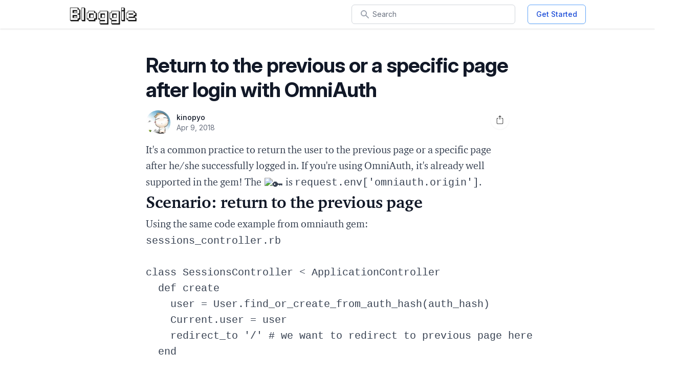

--- FILE ---
content_type: text/html; charset=utf-8
request_url: https://bloggie.io/@kinopyo/return-to-the-previous-or-a-specific-page-after-login-with-omniauth
body_size: 11607
content:
<!DOCTYPE html>
<html>
  <head>
    <title>Return to the previous or a specific page after login with OmniAuth — kinopyo — Bloggie</title>
<meta name="description" content="It&#39;s a common practice to return the user to the previous page or a specific page after he/she successfully logged in. If you&#39;re using OmniAuth, it&#39;s already...">
<link rel="canonical" href="https://bloggie.io/@kinopyo/return-to-the-previous-or-a-specific-page-after-login-with-omniauth">
<meta property="og:title" content="Return to the previous or a specific page after login with OmniAuth — kinopyo — Bloggie">
<meta property="og:site_name" content="Bloggie">
<meta property="og:description" content="It&#39;s a common practice to return the user to the previous page or a specific page after he/she successfully logged in. If you&#39;re using OmniAuth, it&#39;s already...">
<meta name="twitter:card" content="summary">
<meta name="twitter:site" content="insidebloggie">
<meta name="twitter:description" content="It&#39;s a common practice to return the user to the previous page or a specific page after he/she successfully logged in. If you&#39;re using OmniAuth, it&#39;s already well supported in the gem! The  is request.env[&#39;omniauth.origin&#39;].  Scenario: return to ...">

    <meta name="csrf-param" content="authenticity_token" />
<meta name="csrf-token" content="4_wUB0V6mn-uchfWgXfPYEWF8DcZXuhV81DlsSsB3CsOJ0RFyoyZg5VxXRCLNZ8ymeIZKzDVyPz97yBploMDgw" />
    <link rel="preload" href="/assets/38EFC3_2_0-550b5d81d7f21fde52c4b6d713335a6b1caa0981654411420d38795d41eae980.woff2" as="font" type="font/woff2" crossorigin="anonymous">
    <link rel="stylesheet" href="https://rsms.me/inter/inter.css">

    <link rel="stylesheet" href="/packs/application-f2dda116ad0f0f92d609.css" data-turbo-track="reload" media="all" />
    <link rel="stylesheet" href="/packs/vendors~application-c4200760e3a6f112c4eb.css" data-turbo-track="reload" media="all" />
    <link rel="stylesheet" href="/assets/application-2f42979a651cf7c55931c1e735a52bf1706ecd3de90cf7ad3be6ba0510bcc3ad.css" media="all" data-turbo-track="reload" />
    <script src="/packs/runtime~application-46615e30bf933206b68d.js" data-turbo-track="reload" defer="defer"></script>
    <script src="/packs/vendors~application-841ef3f21df72a204b43.js" data-turbo-track="reload" defer="defer"></script>
    <script src="/packs/application-4160130c6bb7973fe13a.js" data-turbo-track="reload" defer="defer"></script>

    <script>
window.ga=window.ga||function(){(ga.q=ga.q||[]).push(arguments)};ga.l=+new Date;
ga('create', 'UA-117847411-1', 'auto');
</script>
<script async src='https://www.google-analytics.com/analytics.js'></script>


    
    <meta name="viewport" content="width=device-width, initial-scale=1.0" />
    
  </head>

  <body class="posts-show os-mac browser-chrome">
    

      <nav class="bg-white shadow mb-12">
  <div class="container ">
    <div class="flex justify-between h-14">
      <div class="flex lg:px-0">
        <div class="flex-shrink-0 flex items-center">
          <a href="/">
            <img class="block md:hidden h-10 w-auto" alt="Bloggie" src="/assets/bloggie_logo_sm-9fc9907cf91559c6ffcf695ce601e77e1b87e4531e3969244bbc90263104a638.jpg" />
            <img class="hidden md:block h-10 w-auto" alt="Bloggie" src="/assets/bloggie_logo-d3cf8c255fe7f852f8750b36dcb71afe970a75030f3db8692698f006695005e4.png" />
</a>        </div>
      </div>

      <div class="flex-1 flex items-center justify-center px-2 md:ml-4 lg:ml-6 lg:justify-end">
        <div class="max-w-lg w-full lg:max-w-xs">
          <form action="/search" accept-charset="UTF-8" method="get">
            <label for="search" class="sr-only">Search</label>
            <div class="relative">
              <div class="absolute inset-y-0 left-0 pl-4 flex items-center pointer-events-none">
                <svg class="h-5 w-5 text-gray-400" xmlns="http://www.w3.org/2000/svg" viewBox="0 0 20 20" fill="currentColor" aria-hidden="true">
                  <path fill-rule="evenodd" d="M8 4a4 4 0 100 8 4 4 0 000-8zM2 8a6 6 0 1110.89 3.476l4.817 4.817a1 1 0 01-1.414 1.414l-4.816-4.816A6 6 0 012 8z" clip-rule="evenodd" />
                </svg>
              </div>

              <input type="text" name="q" id="q" class="block w-full pl-10 pr-4 py-2 border border-gray-300 rounded-md leading-5 bg-white placeholder-gray-500 focus:outline-none focus:placeholder-gray-400 focus:ring-1 focus:ring-blue-500 focus:border-blue-500 sm:text-sm" placeholder="Search" />
            </div>
</form>        </div>
      </div>

      <div class="md:ml-4">
          <div class="space-x-2 md:space-x-4 flex items-center h-full">
            <a class="inline-flex items-center text-sm font-medium shadow-sm px-4 py-2 rounded-md bg-white text-blue-700 border border-blue-400 hover:bg-blue-50 " href="#" data-toggle="modal" data-target="#login_modal">Get Started</a>
          </div>
      </div>
    </div>
  </div>
</nav>

<div class="modal fade" id="login_modal" tabindex="-1" role="dialog" aria-labelledby="login_modal_label" aria-hidden="true">
  <div class="modal-dialog modal-dialog-centered" role="document">
    <div class="max-w-[400px] modal-content">
      <div class="p-4 text-center border-bottom">
        <h3 class="mt-0">Join Bloggie</h3>
        <div class="font-italic lead">A modest blog platform crafted for developers</div>
      </div>

      <div class="modal-body my-4">
        <ul class="list-unstyled">
          <li class="mb-2">
            <form class="button_to" method="post" action="/auth/twitter"><button data-turbo="false" data-target="login_link" rel="nofollow" class="btn btn-lg btn-block btn-auth btn-auth--twitter" type="submit"><svg xmlns="http://www.w3.org/2000/svg" enable-background="new 0 0 612 612" viewBox="0 0 612 612" class="inline svg-fill-path-white mr-1 mb-1" width="20px" height="20px"><path d="m612 116.258c-22.525 9.981-46.694 16.75-72.088 19.772 25.929-15.527 45.777-40.155 55.184-69.411-24.322 14.379-51.169 24.82-79.775 30.48-22.907-24.437-55.49-39.658-91.63-39.658-69.334 0-125.551 56.217-125.551 125.513 0 9.828 1.109 19.427 3.251 28.606-104.326-5.24-196.835-55.223-258.75-131.174-10.823 18.51-16.98 40.078-16.98 63.101 0 43.559 22.181 81.993 55.835 104.479-20.575-.688-39.926-6.348-56.867-15.756v1.568c0 60.806 43.291 111.554 100.693 123.104-10.517 2.83-21.607 4.398-33.08 4.398-8.107 0-15.947-.803-23.634-2.333 15.985 49.907 62.336 86.199 117.253 87.194-42.947 33.654-97.099 53.655-155.916 53.655-10.134 0-20.116-.612-29.944-1.721 55.567 35.681 121.536 56.485 192.438 56.485 230.948 0 357.188-191.291 357.188-357.188l-.421-16.253c24.666-17.593 46.005-39.697 62.794-64.861z"></path></svg>
Continue with Twitter</button><input type="hidden" name="authenticity_token" value="zQ25ZbpyrbD0IoTlZf5UZfaXdAbRziPpG750aWkxygUH9ne28CS_yOC7jd5UjRwu7Dp9XsXYaxBcg4Qc06ar9g" autocomplete="off" /></form>
          </li>

          <li>
            <form class="button_to" method="post" action="/auth/github"><button data-turbo="false" data-target="login_link" rel="nofollow" class="btn btn-lg btn-block btn-auth btn-auth--github" type="submit"><svg xmlns="http://www.w3.org/2000/svg" enable-background="new 0 0 35.318 35.318" height="20px" viewBox="0 0 35.318 35.318" width="20px" class="inline svg-fill-path-white mr-1 mb-1"><path d="m23.71 34.689c-.172.062-.345.137-.522.168-.678.121-1.112-.229-1.116-.922-.009-1.287-.009-2.572.012-3.859.022-1.48-.012-2.941-1.139-4.162.67-.12 1.266-.204 1.849-.338 3.862-.887 5.868-3.323 6.124-7.366.131-2.058-.236-3.946-1.604-5.567-.099-.114-.104-.373-.057-.539.364-1.34.258-2.649-.166-3.959-.105-.327-.279-.428-.602-.407-1.134.063-2.173.461-3.089 1.073-.883.593-1.705.722-2.754.482-2.31-.521-4.635-.369-6.94.165-.261.062-.612-.021-.851-.161-1.082-.634-2.164-1.25-3.412-1.496-.965-.188-1.049-.14-1.305.793-.322 1.176-.354 2.353-.025 3.536.047.172-.002.448-.117.575-2.557 2.853-1.631 8.244.092 10.309 1.34 1.604 3.12 2.326 5.096 2.701.345.064.688.113 1.033.173-.296.77-.562 1.497-.863 2.212-.059.138-.246.254-.399.312-1.938.752-3.604.199-4.713-1.56-.593-.938-1.354-1.639-2.488-1.842-.036-.007-.073-.026-.106-.021-.305.08-.607.164-.911.246.171.238.292.558.521.701.961.608 1.586 1.475 1.999 2.498.649 1.604 1.909 2.319 3.546 2.459.799.065 1.606.01 2.481.01 0 .996.036 2.133-.015 3.265-.026.61-.639.854-1.373.604-1.947-.666-3.752-1.621-5.311-2.963-5.629-4.849-7.799-10.979-5.928-18.154 1.865-7.152 6.726-11.539 13.994-12.916 10.057-1.902 19.584 5.422 20.582 15.631.788 8.048-3.949 15.579-11.523 18.319zm-9.481-8.839c-.006.014-.01.024-.016.038.018.003.036.006.055.009.014.001.026.026-.039-.047zm-4.55 3.181c.157.097.307.22.477.273.062.02.177-.121.38-.271-.282-.107-.448-.201-.623-.225-.068-.008-.156.145-.234.223zm1.433.246c.023.105.232.236.355.234.119-.002.235-.16.354-.25-.108-.099-.216-.195-.548-.494-.072.208-.191.376-.161.51zm1.758-.423c-.148.035-.273.172-.408.266.079.1.158.193.285.35.175-.16.294-.271.414-.379-.1-.087-.217-.255-.291-.237zm-4.358-.593c.082.155.209.289.381.508.115-.188.24-.332.218-.361-.109-.143-.257-.26-.403-.367-.01-.008-.213.186-.196.22z"></path></svg>
Continue with Github</button><input type="hidden" name="authenticity_token" value="IKU1nfv2TRHwwQcxZwWEtwzGizDyCxxCrE71x03QMxgeWNiiGYsQW5WacA8O37aOIAoEk3HyS4RdkyqVhniPbA" autocomplete="off" /></form>
          </li>
        </ul>

        <div class="mt-3 text-muted small text-center">
          By creating an account I accept Bloggie's
          <a class="text-muted link-underline" href="/terms">Terms of Service</a> and
          <a class="text-muted link-underline" href="/privacy">Privacy Policy</a>.
        </div>
      </div>
    </div>
  </div>
</div>




      <div class="container container--main container--article">
        





<article class="max-w-none prose prose-lg prose-headings:font-sans prose-headings:tracking-tight lg:prose-xl"
  data-controller="post">
  <h1 class="tracking-tight">Return to the previous or a specific page after login with OmniAuth</h1>

  <div class="my-4 flex justify-between items-baseline">
    <div class="not-prose flex items-center">
  <div class="flex-shrink-0">
    <a href="/@kinopyo"><img class="avatar-medium rounded-full inline" alt="kinopyo avatar" src="https://res.cloudinary.com/bloggie/image/upload/c_fill,f_auto,h_96,q_auto,w_96/v1/bloggie_store/00a8b0e20f7eb51e7eb9f8df62091d8c.png" width="48" height="48" /></a>
  </div>

  <div class="ml-3">
    <p class="text-sm font-medium text-gray-900">
      <a href="/@kinopyo">kinopyo</a>
    </p>

    
      <div class="flex space-x-2 text-sm text-gray-500 not-prose">
          <time datetime="2018-04-09T18:03:13Z">Apr 9, 2018</time>
      </div>

  </div>
</div>

    <div class="flex space-x-3">
        <div class="relative inline-block text-left not-prose" data-controller="dropdown">
      <button type="submit" class="inline-flex items-center text-sm font-medium shadow-sm p-2 rounded-full bg-white text-gray-400 hover:text-gray-600 focus:outline-none focus:ring-2 focus:ring-blue-500 " aria_expanded="false" aria_haspopup="true" data-dropdown-target="trigger" data-action="dropdown#toggle">
                  <span class="sr-only">Open share options</span>
          <svg xmlns="http://www.w3.org/2000/svg" viewBox="0 0 24 24" aria-hidden="true" class="h-5 w-5">
  <path fill-rule="evenodd" clip-rule="evenodd" d="M15.22 4.93a.42.42 0 0 1-.12.13h.01a.45.45 0 0 1-.29.08.52.52 0 0 1-.3-.13L12.5 3v7.07a.5.5 0 0 1-.5.5.5.5 0 0 1-.5-.5V3.02l-2 2a.45.45 0 0 1-.57.04h-.02a.4.4 0 0 1-.16-.3.4.4 0 0 1 .1-.32l2.8-2.8a.5.5 0 0 1 .7 0l2.8 2.8a.42.42 0 0 1 .07.5zm-.1.14zm.88 2h1.5a2 2 0 0 1 2 2v10a2 2 0 0 1-2 2h-11a2 2 0 0 1-2-2v-10a2 2 0 0 1 2-2H8a.5.5 0 0 1 .35.14c.1.1.15.22.15.35a.5.5 0 0 1-.15.35.5.5 0 0 1-.35.15H6.4c-.5 0-.9.4-.9.9v10.2a.9.9 0 0 0 .9.9h11.2c.5 0 .9-.4.9-.9V8.96c0-.5-.4-.9-.9-.9H16a.5.5 0 0 1 0-1z" fill="#000">
  </path>
</svg>


</button>
    <div
      class="hidden origin-top-right absolute right-0 mt-2 w-max rounded-md shadow-xl bg-white divide-y divide-gray-100 ring-1 ring-black ring-opacity-5 focus:outline-none"
      role="menu"
      aria-orientation="vertical"
      aria-labelledby="write-dropdown-menu-button"
      tabindex="-1"
      data-dropdown-target="content"
    >
                <button
            data-controller="clipboard"
            data-action="clipboard#copy"
            data-clipboard-content-value="https://bloggie.io/@kinopyo/return-to-the-previous-or-a-specific-page-after-login-with-omniauth"
            data-clipboard-copied-class="text-green-600 hover:text-green-700"
            class="text-gray-500 hover:bg-gray-100 hover:text-gray-700 group flex items-center w-full px-4 py-2 text-sm">
            <svg xmlns="http://www.w3.org/2000/svg" fill="none" viewBox="0 0 24 24" stroke="currentColor" stroke-width="2" class="mr-2 h-5 w-5">
  <path stroke-linecap="round" stroke-linejoin="round" d="M13.828 10.172a4 4 0 00-5.656 0l-4 4a4 4 0 105.656 5.656l1.102-1.101m-.758-4.899a4 4 0 005.656 0l4-4a4 4 0 00-5.656-5.656l-1.1 1.1"></path>
</svg>

            Copy link
          </button>

          <div data-controller="twitter">
            <a class="text-gray-500 hover:bg-gray-100 hover:text-gray-700 group flex items-center px-4 py-2 text-sm" data-action="twitter#share" title="Share on Twitter" href="#">
              <svg xmlns="http://www.w3.org/2000/svg" enable-background="new 0 0 612 612" viewBox="0 0 612 612" class="mr-2 w-5 h-5 fill-current"><path d="m612 116.258c-22.525 9.981-46.694 16.75-72.088 19.772 25.929-15.527 45.777-40.155 55.184-69.411-24.322 14.379-51.169 24.82-79.775 30.48-22.907-24.437-55.49-39.658-91.63-39.658-69.334 0-125.551 56.217-125.551 125.513 0 9.828 1.109 19.427 3.251 28.606-104.326-5.24-196.835-55.223-258.75-131.174-10.823 18.51-16.98 40.078-16.98 63.101 0 43.559 22.181 81.993 55.835 104.479-20.575-.688-39.926-6.348-56.867-15.756v1.568c0 60.806 43.291 111.554 100.693 123.104-10.517 2.83-21.607 4.398-33.08 4.398-8.107 0-15.947-.803-23.634-2.333 15.985 49.907 62.336 86.199 117.253 87.194-42.947 33.654-97.099 53.655-155.916 53.655-10.134 0-20.116-.612-29.944-1.721 55.567 35.681 121.536 56.485 192.438 56.485 230.948 0 357.188-191.291 357.188-357.188l-.421-16.253c24.666-17.593 46.005-39.697 62.794-64.861z"></path></svg>

              Share on Twitter
</a>          </div>

    </div>
  </div>

    </div>
  </div>

    <div class="font-serif">
      <p class="line" data-line="0">It's a common practice to return the user to the previous page or a specific page after he/she successfully logged in. If you're using <a href="https://github.com/omniauth/omniauth">OmniAuth</a>, it's already well supported in the gem! The <img class="emoji" draggable="false" alt="🔑" src="https://twemoji.maxcdn.com/2/72x72/1f511.png"> is <code>request.env['omniauth.origin']</code>.</p>
<h2 id="scenario-return-to-the-previous-page" class="line" data-line="2">
<a class="header-anchor" href="#scenario-return-to-the-previous-page" aria-hidden="true"><i class="fa fa-link"></i></a> Scenario: return to the previous page</h2>
<p class="line" data-line="4">Using the same code example from omniauth gem:</p>
<pre><code class="hljs" data-filename="sessions_controller.rb"><p class="editor__filename"><span class="editor__filename__body">sessions_controller.rb</span></p>
<span class="hljs-class"><span class="hljs-keyword">class</span> <span class="hljs-title">SessionsController</span> &lt; ApplicationController</span>
  <span class="hljs-function"><span class="hljs-keyword">def</span> <span class="hljs-title">create</span></span>
    user = User.find_or_create_from_auth_hash(auth_hash)
    Current.user = user
    redirect_to <span class="hljs-string">'/'</span> <span class="hljs-comment"># we want to redirect to previous page here</span>
  <span class="hljs-keyword">end</span>

  private

  <span class="hljs-function"><span class="hljs-keyword">def</span> <span class="hljs-title">auth_hash</span></span>
    request.env[<span class="hljs-string">'omniauth.auth'</span>]
  <span class="hljs-keyword">end</span>
<span class="hljs-keyword">end</span>
</code></pre>
<p class="line" data-line="22">The previous page, or to be specific, the request referrer is stored in <code>request.env['omniauth.origin']</code>, so you could write like this:</p>
<pre><code class="hljs" data-filename=""><span class="hljs-function"><span class="hljs-keyword">def</span> <span class="hljs-title">create</span></span>
  <span class="hljs-comment"># ...</span>
  redirect_to origin
<span class="hljs-keyword">end</span>

private

<span class="hljs-function"><span class="hljs-keyword">def</span> <span class="hljs-title">origin</span></span>
  request.env[<span class="hljs-string">'omniauth.origin'</span>]
<span class="hljs-keyword">end</span>
</code></pre>
<p class="line" data-line="37">Since by default it's the same as the request referrer, the code isn't that much different than the Rails <code>redirect_back</code>. So if your app is simple enough, the code below would <em>also</em> work:</p>
<pre><code class="hljs" data-filename="">redirect_back <span class="hljs-symbol">fallback_location:</span> root_path
</code></pre>
<p class="line" data-line="43">Then what's the advantage of using <code>request.env['omniauth.origin']</code>? Let's see the next scenario.</p>
<h2 id="scenario-return-to-a-specific-page" class="line" data-line="45">
<a class="header-anchor" href="#scenario-return-to-a-specific-page" aria-hidden="true"><i class="fa fa-link"></i></a> Scenario: return to a specific page</h2>
<p class="line" data-line="47">When would you want to redirect the user to a specific page rather than previous one?</p>
<p class="line" data-line="49">I can think of some scenarios like the typical "Find followings on Twitter" flow in which you'd usually see a list of people you're following after connecting with Twitter, or "Connect to Github" flow in which you'd choose to import some repos.</p>
<pre><code class="hljs" data-filename="">link_to <span class="hljs-string">'Find followings on Twitter'</span>, <span class="hljs-string">"/auth/twitter?origin=<span class="hljs-subst">#{twitter_followings_path}</span>"</span>
link_to <span class="hljs-string">'Connect to Github'</span>, <span class="hljs-string">"/auth/github?origin=<span class="hljs-subst">#{github_repos_path}</span>"</span> 
</code></pre>
<p class="line" data-line="56">And you can reuse the same controller code above to handle it:</p>
<pre><code class="hljs" data-filename="">redirect_to request.env[<span class="hljs-string">'omniauth.origin'</span>]
</code></pre>
<h2 id="customize-the-origin-param" class="line" data-line="62">
<a class="header-anchor" href="#customize-the-origin-param" aria-hidden="true"><i class="fa fa-link"></i></a> Customize the <code>origin</code> param</h2>
<p class="line" data-line="64">You can also customize the <code>origin</code> param name in the link if you want.</p>
<pre><code class="hljs" data-filename="config/initializers/omniauth.rb"><p class="editor__filename"><span class="editor__filename__body">config/initializers/omniauth.rb</span></p>provider <span class="hljs-symbol">:twitter</span>, ENV[<span class="hljs-string">'KEY'</span>], ENV[<span class="hljs-string">'SECRET'</span>], <span class="hljs-symbol">origin_param:</span> <span class="hljs-string">'return_to'</span>
</code></pre>
<p class="line" data-line="70">Then, your link would be <code>"/auth/twitter?return_to=..."</code>, but in the controller, you'd still need to use the same key to access that link: <code>request.env['omniauth.origin']</code>.</p>
<p class="line" data-line="72">Note that you can access any params you pass in the auth link via <code>request.env['omniauth.params']</code>. The <code>origin</code> is just a more convenient and more specific way to handle where to return the user to.</p>
<h2 id="recap" class="line" data-line="74">
<a class="header-anchor" href="#recap" aria-hidden="true"><i class="fa fa-link"></i></a> Recap</h2>
<ul>
<li>Given <code>/auth/twitter</code>
<ul>
<li>
<code>request.env['omniauth.origin']</code> = request referrer</li>
</ul>
</li>
<li>Given <code>/auth/twitter?origin=URL</code>
<ul>
<li>
<code>request.env['omniauth.origin']</code> = URL</li>
</ul>
</li>
<li>Given <code>/auth/twitter?origin=URL&amp;foo=bar</code>
<ul>
<li>
<code>request.env['omniauth.params']</code>  = <code>{ "origin" =&gt; URL, "foo" =&gt; "bar" }</code>
</li>
</ul>
</li>
<li>Customize <code>origin_param: 'return_to'</code>
<ul>
<li>so to use <code>/auth/twitter?return_to=URL</code>
</li>
</ul>
</li>
</ul>

    </div>


    <div class="my-8">
      <div class="w-full border-t border-gray-200"></div>
    </div>

    <div class="media my-6 not-prose text-base">
      <a class="mr-4" href="/@kinopyo"><img class="avatar-large rounded-full inline" alt="kinopyo avatar" src="https://res.cloudinary.com/bloggie/image/upload/c_fill,f_auto,h_200,q_auto,w_200/v1/bloggie_store/00a8b0e20f7eb51e7eb9f8df62091d8c.png" width="100" height="100" /></a>

      <div class="media-body self-center">
        <div class="text-muted">Written By</div>
        <h3><a class="text-dark" href="/@kinopyo">kinopyo</a></h3>

        <div class="text-muted">Indoor enthusiast, web developer, and former hardcore RTS gamer. #parenting</div>

          <div class="text-muted mt-2">
            Published in <a class="text-dark" href="/community/rails">Rails</a>
          </div>
      </div>
    </div>

    <div class="my-8">
      <div class="w-full border-t border-gray-200"></div>
    </div>

    <div class="not-prose text-base">
      <b>Enjoyed the post?</b>
      <p>Clap to support the author, help others find it, and make your opinion count.</p>
    </div>

    <div class="mt-4 not-prose text-base flex items-center justify-between">
      <div class="clap-button flex items-center " data-controller="clap">
        <a class="clap-button__create clap-button__create--animatable" data-turbo-method="post" data-clap-target="createBtn" data-action="clap#create" aria-label="Clap" href="/posts/return-to-the-previous-or-a-specific-page-after-login-with-omniauth/claps">
          <svg xmlns="http://www.w3.org/2000/svg" class="clap-button__icon inline" xmlns:xlink="http://www.w3.org/1999/xlink" version="1.1" x="0px" y="0px" viewBox="0 0 100 100" style="enable-background:new 0 0 100 100;" xml:space="preserve">
  <path d="M94,63.5c-1.6-1.6-2.2-3.9-1.7-6l1.7-6.6c1.1-4.2-0.2-8.8-3.3-11.9L73.1,21.3c-1.4-1.4-3.3-2.2-5.3-2.2  c-2,0-3.9,0.8-5.3,2.2c-0.6,0.6-1.1,1.3-1.5,2.1L44.8,7.2C43.4,5.8,41.5,5,39.5,5c-2,0-3.9,0.8-5.3,2.2c-0.7,0.7-1.2,1.5-1.6,2.3  c-1.1-0.6-2.4-1-3.7-1c-2,0-3.9,0.8-5.3,2.2c-2.4,2.4-2.8,6.2-1.2,9c-0.9,0.4-1.7,0.9-2.3,1.6c-0.7,0.7-1.2,1.5-1.6,2.3  c-2.9-1.6-6.6-1.2-9,1.2c-2.9,2.9-2.9,7.7,0,10.6l0.3,0.3c-0.7,0.4-1.5,0.8-2.1,1.5c-2.9,2.9-2.9,7.7,0,10.6l2.1,2.1  c-0.7,0.4-1.5,0.8-2.1,1.5c-2.9,2.9-2.9,7.7,0,10.6l15.4,15.4C34.4,88.8,49.5,95,65.5,95c0.7,0,1.3-0.3,1.8-0.7l12.8-12.8  c0,0,0,0,0,0l14.1-14.1c0.5-0.5,0.7-1.1,0.7-1.8s-0.3-1.3-0.7-1.8L94,63.5z M75,63.8l-1.7,6.6c-0.8,3.1-0.2,6.4,1.6,9.1L64.5,90  c-14.3-0.3-27.8-6-37.9-16.1L11.2,58.5c-0.5-0.5-0.7-1.1-0.7-1.8c0-0.7,0.3-1.3,0.7-1.8s1.1-0.7,1.8-0.7c0.7,0,1.3,0.3,1.8,0.7  l12.4,12.4c1,1,2.6,1,3.5,0c1-1,1-2.6,0-3.5L11.2,44.3c-1-1-1-2.6,0-3.5s2.6-1,3.5,0l19.4,19.4c1,1,2.6,1,3.5,0c1-1,1-2.6,0-3.5  L13,31.9c-1-1-1-2.6,0-3.5c1-1,2.6-1,3.5,0l24.7,24.7c1,1,2.6,1,3.5,0c1-1,1-2.6,0-3.5L23.6,28.4c-1-1-1-2.6,0-3.5  c0.9-0.9,2.6-0.9,3.5,0l21.2,21.2c0,0,0,0,0,0l10.6,10.6c1,1,2.6,1,3.5,0c0.5-0.5,0.7-1.1,0.7-1.8s-0.2-1.3-0.7-1.8L51.8,42.5  c-1-1-1-2.6,0-3.5c1-1,2.6-1,3.5,0l17.7,17.7C74.9,58.5,75.7,61.3,75,63.8z M89.2,49.7l-1.7,6.6c-0.8,3.1-0.2,6.4,1.6,9.1L78.6,75.9  c-0.6-1.3-0.8-2.8-0.4-4.2l1.7-6.6c1.1-4.2-0.2-8.8-3.3-11.9L58.9,35.5c-2.9-2.9-7.7-2.9-10.6,0c-0.6,0.6-1.1,1.3-1.5,2.1L30.6,21.3  c0,0,0,0,0,0l-3.5-3.5c-1-1-1-2.6,0-3.5c1-1,2.6-1,3.5,0l3.2,3.2c0.1,0.1,0.2,0.2,0.3,0.4l11.6,11.5c1,1,2.6,1,3.5,0  c1-1,1-2.6,0-3.5L37.5,14.1c-0.4-0.4-0.5-1-0.5-1.6c0-0.7,0.3-1.3,0.7-1.8c0.9-0.9,2.6-0.9,3.5,0l21.2,21.2c0,0,0,0,0,0l10.6,10.6  c1,1,2.6,1,3.5,0c0.5-0.5,0.7-1.1,0.7-1.8s-0.2-1.3-0.7-1.8L66,28.4c-1-1-1-2.6,0-3.5c1-1,2.6-1,3.5,0l17.7,17.7  C89,44.4,89.8,47.1,89.2,49.7z"/><path d="M75,17.5c4.1,0,7.5,3.4,7.5,7.5c0,1.4,1.1,2.5,2.5,2.5s2.5-1.1,2.5-2.5c0-6.9-5.6-12.5-12.5-12.5c-1.4,0-2.5,1.1-2.5,2.5  S73.6,17.5,75,17.5z"/><path d="M80,5c-1.4,0-2.5,1.1-2.5,2.5S78.6,10,80,10c5.5,0,10,4.5,10,10c0,1.4,1.1,2.5,2.5,2.5S95,21.4,95,20C95,11.7,88.3,5,80,5z"/><path d="M25,82.5c-4.1,0-7.5-3.4-7.5-7.5c0-1.4-1.1-2.5-2.5-2.5s-2.5,1.1-2.5,2.5c0,6.9,5.6,12.5,12.5,12.5c1.4,0,2.5-1.1,2.5-2.5  S26.4,82.5,25,82.5z"/><path d="M20,90c-5.5,0-10-4.5-10-10c0-1.4-1.1-2.5-2.5-2.5S5,78.6,5,80c0,8.3,6.7,15,15,15c1.4,0,2.5-1.1,2.5-2.5S21.4,90,20,90z"/>
</svg>

</a>
        <a class="clap-button__destroy" data-turbo-method="delete" data-clap-target="destroyBtn" data-action="clap#destroy" aria-label="Undo Clap" href="/posts/return-to-the-previous-or-a-specific-page-after-login-with-omniauth/claps/return-to-the-previous-or-a-specific-page-after-login-with-omniauth">
          <svg xmlns="http://www.w3.org/2000/svg" class="clap-button__icon inline" data-clap-target="destroyIcon" xmlns:xlink="http://www.w3.org/1999/xlink" version="1.2" baseProfile="tiny" x="0px" y="0px" viewBox="0 0 100 100" xml:space="preserve">
  <g><path d="M88.725,56.604l1.657-6.627c0.742-2.964-0.141-6.148-2.301-8.31L70.403,23.99c-1.417-1.416-3.886-1.417-5.303,0   c-1.46,1.46-1.462,3.835-0.005,5.298L75.706,39.9c0.244,0.244,0.366,0.564,0.366,0.884s-0.122,0.64-0.366,0.884   c-0.488,0.488-1.279,0.488-1.768,0l-31.82-31.82c-1.462-1.462-3.842-1.462-5.303,0c-0.708,0.708-1.098,1.65-1.098,2.652   c0,0.884,0.304,1.721,0.862,2.393l11.802,11.721c0.49,0.486,0.493,1.277,0.006,1.767c-0.486,0.49-1.277,0.494-1.767,0.007   L35.052,16.923c-0.106-0.106-0.208-0.215-0.305-0.327l-3.232-3.21c-1.423-1.422-3.89-1.419-5.307-0.003   c-1.462,1.462-1.462,3.841,0,5.304l3.531,3.531c0.001,0.001,0.003,0.003,0.004,0.004l17.68,17.68   c0.183-1.295,0.771-2.543,1.766-3.538c2.436-2.436,6.401-2.437,8.838,0l17.678,17.678c2.778,2.778,3.912,6.872,2.959,10.684   l-1.657,6.627c-0.568,2.271-0.033,4.688,1.392,6.512l12.361-12.361C88.725,63.053,87.945,59.723,88.725,56.604z"/><path d="M74.583,70.747l1.657-6.627c0.742-2.964-0.141-6.148-2.301-8.31L56.261,38.132c-1.462-1.462-3.842-1.463-5.303,0   c-0.708,0.708-1.098,1.65-1.098,2.652s0.39,1.943,1.098,2.652l10.606,10.606c0.244,0.244,0.366,0.564,0.366,0.884   s-0.122,0.64-0.366,0.884c-0.488,0.488-1.279,0.488-1.768,0L49.19,45.204c-0.002-0.002-0.005-0.005-0.007-0.007L27.977,23.99   c-1.417-1.417-3.887-1.416-5.303,0c-1.462,1.462-1.462,3.841,0,5.304l21.213,21.213c0.488,0.488,0.488,1.279,0,1.768   s-1.279,0.488-1.768,0L17.37,27.526c-1.462-1.462-3.841-1.462-5.304,0c-0.708,0.708-1.098,1.65-1.098,2.652s0.39,1.943,1.098,2.652   l24.749,24.749c0.488,0.488,0.488,1.279,0,1.768s-1.279,0.488-1.768,0L15.602,39.9c-1.462-1.462-3.841-1.463-5.303,0   c-1.462,1.462-1.462,3.841,0,5.303l19.445,19.446c0.488,0.488,0.488,1.279,0,1.768s-1.279,0.488-1.768,0L15.602,54.042   c-0.731-0.731-1.691-1.097-2.651-1.097c-0.96,0-1.921,0.366-2.652,1.097c-1.462,1.462-1.462,3.841,0,5.303l15.407,15.407   C36.223,85.27,50.165,91.116,65.018,91.248l5.385-5.385l6.217-6.217C74.583,77.195,73.803,73.865,74.583,70.747z"/><path d="M75,17.5c1.166,0,2.267,0.275,3.252,0.752c1.524,0.737,2.758,1.972,3.496,3.496C82.225,22.733,82.5,23.834,82.5,25   c0,1.381,1.119,2.5,2.5,2.5s2.5-1.119,2.5-2.5c0-6.893-5.607-12.5-12.5-12.5c-1.381,0-2.5,1.119-2.5,2.5S73.619,17.5,75,17.5z"/><path d="M80,5c-1.381,0-2.5,1.119-2.5,2.5S78.619,10,80,10c1.024,0,2.012,0.156,2.943,0.443c3.151,0.972,5.641,3.463,6.613,6.613   C89.844,17.988,90,18.976,90,20c0,1.381,1.119,2.5,2.5,2.5S95,21.381,95,20C95,11.729,88.271,5,80,5z"/><path d="M25,82.5c-1.166,0-2.267-0.275-3.252-0.752c-1.524-0.737-2.758-1.972-3.496-3.496C17.775,77.267,17.5,76.166,17.5,75   c0-1.381-1.119-2.5-2.5-2.5s-2.5,1.119-2.5,2.5c0,6.893,5.607,12.5,12.5,12.5c1.381,0,2.5-1.119,2.5-2.5S26.381,82.5,25,82.5z"/><path d="M20,90c-1.024,0-2.012-0.156-2.943-0.443c-3.151-0.972-5.641-3.463-6.613-6.613C10.156,82.012,10,81.024,10,80   c0-1.381-1.119-2.5-2.5-2.5S5,78.619,5,80c0,8.271,6.729,15,15,15c1.381,0,2.5-1.119,2.5-2.5S21.381,90,20,90z"/></g>
</svg>

</a>
        <span class="clap-button__count ml-2" data-clap-target="counter">4</span>
      </div>

      <div data-controller="twitter">
        <a data-action="twitter#share" title="Share on Twitter" href="#">
          <svg xmlns="http://www.w3.org/2000/svg" viewBox="0 -47 512.00004 512" class="inline svg-fill-primary" width="36px" height="36px"><path d="m512 55.964844c-32.207031 1.484375-31.503906 1.363281-35.144531 1.667968l19.074219-54.472656s-59.539063 21.902344-74.632813 25.820313c-39.640625-35.628907-98.5625-37.203125-140.6875-11.3125-34.496094 21.207031-53.011719 57.625-46.835937 100.191406-67.136719-9.316406-123.703126-41.140625-168.363282-94.789063l-14.125-16.964843-10.554687 19.382812c-13.339844 24.492188-17.769531 52.496094-12.476563 78.851563 2.171875 10.8125 5.863282 21.125 10.976563 30.78125l-12.117188-4.695313-1.4375 20.246094c-1.457031 20.566406 5.390625 44.574219 18.320313 64.214844 3.640625 5.53125 8.328125 11.605469 14.269531 17.597656l-6.261719-.960937 7.640625 23.199218c10.042969 30.480469 30.902344 54.0625 57.972657 67.171875-27.035157 11.472657-48.875 18.792969-84.773438 30.601563l-32.84375 10.796875 30.335938 16.585937c11.566406 6.324219 52.4375 27.445313 92.820312 33.78125 89.765625 14.078125 190.832031 2.613282 258.871094-58.664062 57.308594-51.613282 76.113281-125.03125 72.207031-201.433594-.589844-11.566406 2.578125-22.605469 8.921875-31.078125 12.707031-16.964844 48.765625-66.40625 48.84375-66.519531zm-72.832031 48.550781c-10.535157 14.066406-15.8125 32.03125-14.867188 50.578125 3.941407 77.066406-17.027343 136.832031-62.328125 177.628906-52.917968 47.660156-138.273437 66.367188-234.171875 51.324219-17.367187-2.722656-35.316406-8.820313-50.171875-14.910156 30.097656-10.355469 53.339844-19.585938 90.875-37.351563l52.398438-24.800781-57.851563-3.703125c-27.710937-1.773438-50.785156-15.203125-64.96875-37.007812 7.53125-.4375 14.792969-1.65625 22.023438-3.671876l55.175781-15.367187-55.636719-13.625c-27.035156-6.621094-42.445312-22.796875-50.613281-35.203125-5.363281-8.152344-8.867188-16.503906-10.96875-24.203125 5.578125 1.496094 12.082031 2.5625 22.570312 3.601563l51.496094 5.09375-40.800781-31.828126c-29.398437-22.929687-41.179687-57.378906-32.542969-90.496093 91.75 95.164062 199.476563 88.011719 210.320313 90.527343-2.386719-23.183593-2.449219-23.238281-3.074219-25.445312-13.886719-49.089844 16.546875-74.015625 30.273438-82.453125 28.671874-17.621094 74.183593-20.277344 105.707031 8.753906 6.808593 6.265625 16.015625 8.730469 24.632812 6.589844 7.734375-1.921875 14.082031-3.957031 20.296875-6.171875l-12.9375 36.945312 16.515625.011719c-3.117187 4.179688-6.855469 9.183594-11.351562 15.183594zm0 0"></path></svg>

</a>      </div>
    </div>

    <div class="my-8">
      <div class="w-full border-t border-gray-200"></div>
    </div>

    <div class="text-base not-prose">
          <div class="mb-3">
            <b>kinopyo's recent posts</b>
          </div>
          <ul class="ml-4 list-disc">
              <li class="mb-2">
                <a class="text-dark" href="/@kinopyo/organize-your-css-in-the-tailwind-style-with-layer-directive">Organize your CSS in the Tailwind style with @layer directive</a>
              </li>
              <li class="mb-2">
                <a class="text-dark" href="/@kinopyo/client-side-syntax-highlight-with-prismjs-via-webpack">Client Side Syntax Highlight with PrismJS via Webpack</a>
              </li>
              <li class="mb-2">
                <a class="text-dark" href="/@kinopyo/rails-is-smart-activerecord-relation-in-where-clause-gets-converted-to-a-subquery">Rails is smart - ActiveRecord::Relation in where clause gets converted to a subquery</a>
              </li>
          </ul>
    </div>
</article>

  <footer>
      <h3 class="mt-12">Comments</h3>
      
      
<form class="comment-form mt-4" data-turbo="false" data-controller="editor" data-editor-features-value="[&quot;listen&quot;]" data-editor-preview-placeholder="&lt;div&gt;Nothing to preview.&lt;/div&gt;" action="/posts/return-to-the-previous-or-a-specific-page-after-login-with-omniauth/comments" accept-charset="UTF-8" method="post"><input type="hidden" name="authenticity_token" value="20D3Re-z8423VrOX7BtYLPR1eigblc24QI9BHssArYXY6U33jN5rFz5qbww2SFf3ubf76KX648kz4ptrxjpQuQ" autocomplete="off" />
  <fieldset class="" disabled>
    <div data-controller="navtabs"
  data-navtabs-active-trigger-class="border-blue-500 text-blue-600"
  data-navtabs-inactive-trigger-class="border-transparent text-gray-500 hover:text-gray-700 hover:border-gray-200"
  data-navtabs-active-content-class=""
  data-navtabs-inactive-content-class=""
  data-navtabs-active-tab="-mb-px border-l border-t border-r rounded-t text-gray-700 hover:text-gray-800 font-semibold"
  data-navtabs-inactive-tab="text-gray-500 hover:text-gray-700"
>
  <div class="-mb-px bg-gray-50 border border-b-0 border-gray-300 top-0 left-0 right-0 block rounded-t-md">
      <button type="button"
        class="py-2 px-4 inline-block border-b-2 font-medium text-sm"
        data-navtabs-target="trigger"
        data-action="navtabs#change"
        tabindex="-1"
      >
                Markdown

      </button>
      <button type="button"
        class="py-2 px-4 inline-block border-b-2 font-medium text-sm"
        data-navtabs-target="trigger"
        data-action="navtabs#change"
        tabindex="-1"
      >
                Preview

      </button>
  </div>

    <div class="border border-gray-300" data-navtabs-target="panel">
              <textarea placeholder="Your comment..." id="markdown_new_comment" data-editor-target="source" name="comment[body]">
</textarea>

    </div>
    <div class="border border-gray-300" data-navtabs-target="panel">
              <div class="comment-form__preview editor__preview prose max-w-none bg-white" data-editor-target="preview"></div>

    </div>
</div>

    <input data-editor-target="bodyHtml" autocomplete="off" type="hidden" name="comment[body_html]" id="comment_body_html" />
  </fieldset>

  <div class="mt-4 comment-form__button">
    <input type="submit" name="commit" value="Send" class="btn btn-primary-invert" disabled="disabled" data-disable-with="Send" />
      To leave a comment, you need to <a data-toggle="modal" data-target="#login_modal" href="#">login</a> first 😉

  </div>
</form>
  </footer>

  <div data-template="reply-form" class="hidden">
    <form class="reply-form" novalidate="novalidate" accept-charset="UTF-8" method="post">
  <input name="utf8" type="hidden" value="✓">
  <input type="hidden" name="authenticity_token">

  <div class="hidden" data-editor-target="preview"></div>

  <div class="form-group text required comment_body">
    <textarea data-editor-target="source" placeholder="Your reply..." name="comment[body]"></textarea>
  </div>

  <textarea name="comment[body_html]" hidden="hidden" data-editor-target="bodyHtml"></textarea>

  <input type="submit" name="commit" value="Send" class="btn btn-primary-invert" data-disable-with="Sending...">
</form>

  </div>

  <script src="//cdn.jsdelivr.net/npm/@mojs/core"></script>

      </div>

    <footer class="footer container mt-12 p-4 border-t ">
  <a class="text-dark mr-4" href="/privacy">Privacy</a>
  <a class="text-dark mr-4" href="/terms">Terms</a>

  <span class="float-right">
    <a class="text-dark mr-4" href="/team">Our Team</a>

    <a target="_blank" class="text-underline text-dark" href="https://twitter.com/@insidebloggie">Follow @insidebloggie</a>
  </span>
</footer>

  <script defer src="https://static.cloudflareinsights.com/beacon.min.js/vcd15cbe7772f49c399c6a5babf22c1241717689176015" integrity="sha512-ZpsOmlRQV6y907TI0dKBHq9Md29nnaEIPlkf84rnaERnq6zvWvPUqr2ft8M1aS28oN72PdrCzSjY4U6VaAw1EQ==" data-cf-beacon='{"version":"2024.11.0","token":"f018eb1d00424e038ab1632ed2fb6d9b","r":1,"server_timing":{"name":{"cfCacheStatus":true,"cfEdge":true,"cfExtPri":true,"cfL4":true,"cfOrigin":true,"cfSpeedBrain":true},"location_startswith":null}}' crossorigin="anonymous"></script>
</body>
</html>


--- FILE ---
content_type: text/plain
request_url: https://www.google-analytics.com/j/collect?v=1&_v=j102&a=202211435&t=pageview&_s=1&dl=https%3A%2F%2Fbloggie.io%2F%40kinopyo%2Freturn-to-the-previous-or-a-specific-page-after-login-with-omniauth&dp=%2F%40kinopyo%2Freturn-to-the-previous-or-a-specific-page-after-login-with-omniauth&ul=en-us%40posix&dt=Return%20to%20the%20previous%20or%20a%20specific%20page%20after%20login%20with%20OmniAuth%20%E2%80%94%20kinopyo%20%E2%80%94%20Bloggie&sr=1280x720&vp=1280x720&_u=KEBAAEABAAAAACAAI~&jid=816698612&gjid=158726666&cid=1830232093.1769014158&tid=UA-117847411-1&_gid=1414487478.1769014158&_r=1&_slc=1&z=363311711
body_size: -449
content:
2,cG-YM9GF5YYG1

--- FILE ---
content_type: application/javascript
request_url: https://bloggie.io/packs/application-4160130c6bb7973fe13a.js
body_size: 11001
content:
(window.webpackJsonp=window.webpackJsonp||[]).push([[1],{"2JsA":function(e,t,r){"use strict";r.d(t,"a",(function(){return L}));r("UxlC");var n=r("Gf7V"),i=r.n(n);const s=Object.keys(i.a.languages).filter(e=>"meta"!=e).concat(["html","xml","svg","mathml","ssml","atom","rss","js","g4","ino","adoc","avs","avdl","shell","shortcode","rbnf","oscript","cs","dotnet","cfc","coffee","conc","jinja2","dns-zone","dockerfile","gv","eta","xlsx","xls","gamemakerlanguage","gni","go-mod","hbs","hs","idr","gitignore","hgignore","npmignore","webmanifest","kt","kts","kum","tex","context","ly","emacs","elisp","emacs-lisp","md","moon","n4jsd","nani","objc","qasm","objectpascal","px","pcode","pq","mscript","pbfasm","purs","py","qs","rkt","razor","rpy","robot","rb","sh-session","shellsession","smlnj","sol","sln","rq","t4","trickle","troy","trig","ts","tsconfig","uscript","uc","url","vb","vba","webidl","mathematica","nb","wl","xeoracube","yml"]);function a(e,t){a=function(e,t){return new s(e,void 0,t)};var r=l(RegExp),n=RegExp.prototype,i=new WeakMap;function s(e,t,n){var s=r.call(this,e,t);return i.set(s,n||i.get(e)),s}function c(e,t){var r=i.get(t);return Object.keys(r).reduce((function(t,n){return t[n]=e[r[n]],t}),Object.create(null))}return o(s,r),s.prototype.exec=function(e){var t=n.exec.call(this,e);return t&&(t.groups=c(t,this)),t},s.prototype[Symbol.replace]=function(e,t){if("string"==typeof t){var r=i.get(this);return n[Symbol.replace].call(this,e,t.replace(/\$<([^>]+)>/g,(function(e,t){return"$"+r[t]})))}if("function"==typeof t){var s=this;return n[Symbol.replace].call(this,e,(function(){var e=[];return e.push.apply(e,arguments),"object"!=typeof e[e.length-1]&&e.push(c(e,s)),t.apply(this,e)}))}return n[Symbol.replace].call(this,e,t)},a.apply(this,arguments)}function o(e,t){if("function"!=typeof t&&null!==t)throw new TypeError("Super expression must either be null or a function");e.prototype=Object.create(t&&t.prototype,{constructor:{value:e,writable:!0,configurable:!0}}),t&&u(e,t)}function l(e){var t="function"==typeof Map?new Map:void 0;return(l=function(e){if(null===e||(r=e,-1===Function.toString.call(r).indexOf("[native code]")))return e;var r;if("function"!=typeof e)throw new TypeError("Super expression must either be null or a function");if(void 0!==t){if(t.has(e))return t.get(e);t.set(e,n)}function n(){return c(e,arguments,h(this).constructor)}return n.prototype=Object.create(e.prototype,{constructor:{value:n,enumerable:!1,writable:!0,configurable:!0}}),u(n,e)})(e)}function c(e,t,r){return(c=d()?Reflect.construct:function(e,t,r){var n=[null];n.push.apply(n,t);var i=new(Function.bind.apply(e,n));return r&&u(i,r.prototype),i}).apply(null,arguments)}function d(){if("undefined"==typeof Reflect||!Reflect.construct)return!1;if(Reflect.construct.sham)return!1;if("function"==typeof Proxy)return!0;try{return Date.prototype.toString.call(Reflect.construct(Date,[],(function(){}))),!0}catch(e){return!1}}function u(e,t){return(u=Object.setPrototypeOf||function(e,t){return e.__proto__=t,e})(e,t)}function h(e){return(h=Object.setPrototypeOf?Object.getPrototypeOf:function(e){return e.__proto__||Object.getPrototypeOf(e)})(e)}class g{constructor(e,t){const r=a(/((([0-9A-Z_a-z]+):)?([\0-z\|-\uFFFF]+))?(\{([,\x2D0-9]+)\})?/,{lang:3,filename:4,lineHighlight:6}),n=t.match(r).groups;void 0===n.lang&&n.filename&&(n.lang=n.filename,n.filename=void 0),n.lang&&""!==n.lang&&s.includes(n.lang)?this.lang=n.lang:this.lang="none",this.filename=n.filename,this.lineHighlight=n.lineHighlight,this.code=e}highlight(){const e=document.createElement("pre"),t=document.createElement("code");return e.appendChild(t),t.classList.add("language-"+this.lang),t.innerHTML=Prism.util.encode(this.code),this.filename&&e.setAttribute("data-file",this.filename),this.lineHighlight&&e.setAttribute("data-line",this.lineHighlight),e.outerHTML}}var p=r("1M3H"),m=r.n(p),f=r("Ni1m"),b=r.n(f),v=r("FeBA"),y=r.n(v),T=r("gQJK"),w=r.n(T),_=r("MPo6"),k=r.n(_),x=r("HHgN"),S=r("W2A4"),j=r.n(S),A=r("8v9N");class L{constructor(e){this.previewTarget=e,this.markdownIt=new m.a({breaks:!0,linkify:!0,html:!0,highlight:(e,t)=>new g(e,t).highlight()}),this.markdownIt.use(b.a),this.markdownIt.renderer.rules.emoji=(e,t)=>e[t].content;const t=this.markdownIt.renderer.rules.fence;this.markdownIt.renderer.rules.fence=(e,r,n,i,s)=>{const a=t(e,r,n,i,s);if(!this.previewTarget)return a;const o=document.createElement("div");o.setAttribute("style","display: none;");const l=Object(A.f)(a,"pre");o.appendChild(l),this.previewTarget.appendChild(o);const c=l.querySelector("code");try{Prism.highlightElement(c)}catch(e){}return o.remove(),o.innerHTML},this.markdownIt.use(y.a,{figcaption:!0}),w()(this.markdownIt),this.markdownIt.use(x.a),this.markdownIt.use(j.a),this.markdownIt.use(k.a,{imageClass:"post__image--without-p-tag",removeUnbalanced:!1,removeUnknown:!1})}render(e){return this.markdownIt.render(e)}}},"8v9N":function(e,t,r){"use strict";r.d(t,"a",(function(){return n})),r.d(t,"b",(function(){return i})),r.d(t,"h",(function(){return s})),r.d(t,"e",(function(){return a})),r.d(t,"c",(function(){return o})),r.d(t,"g",(function(){return l})),r.d(t,"f",(function(){return c})),r.d(t,"d",(function(){return d}));r("UxlC");function n(){return"localhost"==location.hostname?"development":"127.0.0.1"==location.hostname?"test":"production"}function i(e,t,r={}){const{disabled:n}=e,{bubbles:i,cancelable:s,detail:a}=r,o=document.createEvent("Event");o.initEvent(t,i||!0,s||!0),o.detail=a||{};try{e.disabled=!1,e.dispatchEvent(o)}finally{e.disabled=n}return o}const s=e=>Array.prototype.slice.call(e||[],0);function a(e){const t=document.head.querySelector(`link[rel="${e}"]`);if(t)return t.getAttribute("href")}function o(e){e.classList.add("fadeout"),setTimeout(()=>{e.style.display="none"},1e3)}function l(e){const t=document.createDocumentFragment(),r=document.createElement("div");for(r.innerHTML=e;r.firstChild;)t.appendChild(r.firstChild);return t}function c(e,t){const r=document.createElement(t);return r.innerHTML=e,r.firstElementChild}function d(){const e=document.querySelector("[name='csrf-token']");return e?e.content:null}},BM1E:function(e,t,r){"use strict";r.r(t),r.d(t,"default",(function(){return l}));var n,i,s,a=r("AJ0d"),o=r("m2rO");class l extends a.b{static unbindEditor(){o.a.unbind(l.EDITOR_SHORTCUTS)}connect(){this.setup()}disconnect(){l.unbindEditor()}setup(){Object(o.a)(l.CHEATSHEET_SHORTCUT,(e,t)=>{switch(e.preventDefault(),t.key){case l.CHEATSHEET_SHORTCUT:if(this._isBootstrapModalOpen())break;this._loadShortcutkeysModal()}})}_isBootstrapModalOpen(){return document.querySelectorAll(".modal.show").length>0}_loadShortcutkeysModal(){this.shortcutkeysModal&&this.shortcutkeysModal.modalTrigger.click()}get shortcutkeysModal(){return document.querySelector("#markdown_cheatsheet_modal")}}s="shift+/",(i="CHEATSHEET_SHORTCUT")in(n=l)?Object.defineProperty(n,i,{value:s,enumerable:!0,configurable:!0,writable:!0}):n[i]=s},BTYJ:function(e,t,r){"use strict";r.r(t),r.d(t,"default",(function(){return o}));var n,i,s,a=r("AJ0d");class o extends a.b{connect(){this.observeNextPageLink()}async loadNextPage(e){e&&e.preventDefault(),this.element.setAttribute("aria-busy","true");const t=await this.loadNextPageHTML();this.element.setAttribute("aria-busy","false"),this.nextPageLink.outerHTML=t,this.observeNextPageLink()}async observeNextPageLink(){if(this.manualLoadValue)return;const{nextPageLink:e,intersectionOptions:t}=this;e&&("true"==e.dataset.preload||await function(e,t={}){return new Promise(r=>{new IntersectionObserver(([e],t)=>{e.isIntersecting&&(t.disconnect(),r())},t).observe(e)})}(e,t),this.loadNextPage())}async loadNextPageHTML(){const e=await(await fetch(this.nextPageLink.href)).text(),t=(new DOMParser).parseFromString(e,"text/html").querySelector(`[data-controller~="${this.identifier}"]`);return t?t.innerHTML.trim():""}get nextPageLink(){const e=this.nextPageLinkTargets;return e[e.length-1]}get intersectionOptions(){const e={root:this.scrollableOffsetParent,rootMargin:"40px"};for(const[t,r]of Object.entries(e))r||delete e[t];return e}get scrollableOffsetParent(){const e=this.element.offsetParent;return e&&e.scrollHeight>e.clientHeight?e:null}}s=["nextPageLink"],(i="targets")in(n=o)?Object.defineProperty(n,i,{value:s,enumerable:!0,configurable:!0,writable:!0}):n[i]=s},Bqa4:function(e,t,r){"use strict";r.r(t),r.d(t,"default",(function(){return h}));var n,i,s,a=r("AJ0d"),o=r("0m6P"),l=r.n(o),c=r("GemG"),d=r.n(c),u=r("8v9N");class h extends a.b{connect(){this._adjustTextareaHeight(),this._setupTagsSelect()}saveBodyHtml(){const e=document.querySelector(".js-article-body");this.bodyHtmlTarget.value=e.innerHTML}handleCoverImageClick(e){const t="publication-images__image--selected",r=e.currentTarget,n=r.getAttribute("data-image-id"),i=this.coverImageInputTarget.value;n==i?(this.coverImageInputTarget.value=null,r.classList.remove(t)):(r.classList.add(t),this.coverImageInputTarget.value=n,i&&document.querySelector(`.publication-images img[data-image-id="${i}"]`).classList.remove(t))}_adjustTextareaHeight(){this.element.addEventListener("shown.bs.modal",()=>{d()(this.element.querySelectorAll("textarea"))})}_setupTagsSelect(){if(!this.hasTagsTarget)return;const e=new l.a(this.tagsTarget,{maxTags:5,dropdown:{maxItems:5},templates:{tag(e,t){return`<tag readonly title='${e}' contenteditable='false' spellcheck="false" class='tagify__tag ${t.class?t.class:""}' ${this.getAttributes(t)}>\n            <x title='' class='tagify__tag__removeBtn'></x><div><span class='tagify__tag-text'>${e}</span></div>\n        </tag>`}}});e.on("input",t=>{const r=t.detail.value;if(void 0===r)return!1;if(r.length<2)return;let n;e.settings.whitelist.length=0,n&&n.abort(),n=new AbortController;const i=this.tagsTarget.getAttribute("data-suggestions-url");fetch(`${i}?q=${r}`,{signal:n.signal}).then(e=>e.json()).then(t=>{e.settings.whitelist=t,e.dropdown.show.call(e,r)})}),e.on("add",e=>{this._modifyTag(e.detail.data,"PATCH")}),e.on("remove",e=>{this._modifyTag(e.detail.data,"DELETE")})}_modifyTag(e,t){const r=this.tagsTarget.getAttribute("data-modify-url");fetch(r,{method:t,headers:{"X-CSRF-Token":Object(u.d)(),"Content-Type":"application/json"},body:JSON.stringify({tagify_value:e})})}get modal(){const e=this.element.id;return document.querySelector(`[data-toggle="modal"][data-target="#${e}"]`).Modal}}s=["tags","form","bodyHtml","coverImageInput"],(i="targets")in(n=h)?Object.defineProperty(n,i,{value:s,enumerable:!0,configurable:!0,writable:!0}):n[i]=s},CbUl:function(e,t,r){"use strict";r.r(t);var n=r("AJ0d");t.default=class extends n.b{swap(e){const t=e.currentTarget,r=t.getAttribute("data-alt");t.setAttribute("data-origin-src",t.src),t.src=r}restore(e){const t=e.currentTarget;t.src=t.getAttribute("data-origin-src")}}},CnY1:function(e,t,r){"use strict";r.r(t),r.d(t,"default",(function(){return _}));var n=r("AJ0d"),i=r("VrN/"),s=r.n(i),a=r("9/5/"),o=r.n(a),l=(r("mUiM"),r("19Vz"),r("2JsA"));r("RKCW");s.a.defineMode("bfm",(e,t)=>{t.name="gfm";const r=s.a.getMode(e,t),n={blankLine:function(e){return e.overlay.codeBlock?"line-background-code-block-bg":null},startState:function(){return s.a.startState(r)},copyState:function(e){return s.a.copyState(r,e)},token:function(e,t){let n=r.token(e,t);return(t.overlay.codeBlock||e.string.match(/^```+/))&&(n+=" line-background-code-block-bg line-code-block"),n}};return s.a.overlayMode(r,n)},"markdown");var c=r("+jil");r("m3Q/");const d=(e,t)=>{const r=/:([-+\w]*)/;let n=t,i="";for(;n>0;)if(n--,i=e.slice(n,t),r.test(i)&&i.length>1)return i=i.slice(1,i.length),{start:n,word:i}},u=e=>Object.keys(c).filter(t=>t.startsWith(e)).slice(0,5).map(e=>{const t=c[e];return{text:t,render:r=>{r.innerHTML=`<span>${t} ${e}</span>`}}});var h=e=>{s.a.showHint(e,()=>{const t=e.getCursor(),r=t.line,n=e.getLine(r),i=d(n,t.ch);if(null!=i)return{list:u(i.word),from:{line:r,ch:i.start},to:t}},{completeSingle:!1,closeOnUnfocus:!1})};class g{constructor({codemirror:e,preview:t}){this.codemirror=e,this.preview=t}setup(){this.preview.addEventListener("scroll",this._handleScroll.bind(this)),this.codemirror.on("scroll",this._handleScroll.bind(this))}_handleScroll(e){const t=e.target||e;null==this.scrolling||this.scrolling==t?(this.scrolling=t,this._sync()):this.scrolling=null}_sync(){this._isScrollingPreview()?this._syncCodeMirror():this._syncPreview()}_syncCodeMirror(){this.codemirror.scrollTo(null,this._matchedHeight())}_syncPreview(){this.preview.scrollTop=this._matchedHeight()}_matchedHeight(){const e=this.codemirror.getScrollInfo();let t,r;return this._isScrollingPreview()?(r=this.preview.scrollTop/(this.preview.scrollHeight-this.preview.offsetHeight),t=Math.round(r*(e.height-e.clientHeight))):(r=e.top/(e.height-e.clientHeight),t=Math.round(r*(this.preview.scrollHeight-this.preview.offsetHeight))),t}_isScrollingPreview(){if(this.scrolling instanceof Node)return!0;if(this.scrolling==this.codemirror)return!1;throw"`this.scrolling` is not set properly"}}class p{constructor(e,t){this.codemirror=e,this.form=t}setup(){const e=s.a.keyMap.default==s.a.keyMap.macDefault?"Cmd":"Ctrl",t={};t[e+"-B"]=this.toggleBold.bind(this),t[e+"-I"]=this.toggleItalic.bind(this),t[e+"-K"]=this.addLink.bind(this),t[e+"-Enter"]=this.submitForm.bind(this),this.codemirror.addKeyMap(t)}toggleBold(){this._toggleAround("**","**")}toggleItalic(){this._toggleAround("_","_")}addLink(){this._linkify()}submitForm(){this.form.requestSubmit()}_toggleAround(e,t){const r=this.codemirror.getDoc(),n=r.getCursor("to"),i=r.getLine(n.line),s=r.somethingSelected()?r.getSelection():"",a=n.ch-s.length-e.length,o=i.substr(a,e.length),l=i.substr(a+e.length,e.length),c=n.ch,d=i.substr(c,t.length),u=i.substr(c-t.length,t.length);if(o==e&&d==t){const i=e.length+s.length+t.length;r.replaceRange(s,{line:n.line,ch:a},{line:n.line,ch:a+i}),s&&r.setSelection({line:n.line,ch:n.ch-s.length-e.length},{line:n.line,ch:n.ch-t.length})}else if(l==e&&u==t){let i=s.substr(0,s.length-t.length);i=i.substr(e.length);const o=i.length;r.replaceRange(i,{line:n.line,ch:n.ch-s.length},{line:n.line,ch:n.ch}),s&&r.setSelection({line:n.line,ch:a+e.length},{line:n.line,ch:a+e.length+o})}else s?(r.replaceSelection(e+s+t),r.setSelection({line:n.line,ch:n.ch-s.length+e.length},{line:n.line,ch:n.ch+e.length})):(r.replaceRange(e+t,{line:n.line,ch:n.ch}),r.setCursor({line:n.line,ch:n.ch+e.length}))}_linkify(){const e=this.codemirror.getDoc(),t=e.getCursor("to"),r=e.somethingSelected()?e.getSelection():"";if(r){new RegExp("^(http[s]?:\\/\\/(www\\.)?){1}([0-9A-Za-z-\\.@:%_+~#=]+)+((\\.[a-zA-Z]{2,3})+)(/(.)*)?(\\?(.)*)?").test(r)?(e.replaceSelection(`[](${r})`),e.setCursor({line:t.line,ch:t.ch+1-r.length})):(e.replaceSelection(`[${r}](url)`),e.setSelection({line:t.line,ch:t.ch+3},{line:t.line,ch:t.ch+6}))}else e.replaceRange("[](url)",{line:t.line,ch:t.ch}),e.setCursor({line:t.line,ch:t.ch+1})}}var m=r("uIBO"),f=r.n(m),b=r("NYwN"),v=r.n(b),y=r("8v9N");class T{constructor(e,t,r){this.codemirror=e,this.textarea=t,this.uploadUrl=r}setup(){this.uppy=this._initUppy(),this.codemirror.on("drop",this._handleDrop.bind(this)),this.codemirror.on("paste",this._handlePaste.bind(this))}_initUppy(){const e=f()({id:"uppy",autoProceed:!0,allowMultipleUploads:!0,restrictions:{maxFileSize:1e7,allowedFileTypes:["image/*",".jpg",".jpeg",".png",".gif"]}});return e.use(v.a,{endpoint:this.uploadUrl,headers:{"X-CSRF-Token":Object(y.d)()}}),e.on("upload",this._insertUploadingPlaceholder.bind(this)),e.on("upload-success",this._insertImageMarkup.bind(this)),e.on("complete",this._resetStatus.bind(this)),e.on("upload-error",e=>{alert(`Sorry, something went wrong with the file '${e.name}', please try again.`)}),e}_handleDrop(e,t){const r=t.dataTransfer.files;this._uploadFiles(r),this.imageUploadedAt=this._getDroppedAtCursor(t)}_handlePaste(e,t){const r=Object(y.h)(t.clipboardData.files);this._uploadFiles(r),this.imageUploadedAt=this.codemirror.doc.getCursor()}_uploadFiles(e){try{for(const t of e)this.uppy.addFile({name:t.name,type:t.type,data:t})}catch(e){alert(e)}}_getDroppedAtCursor(e){return this.codemirror.coordsChar({left:e.x,top:e.y})}_insertUploadingPlaceholder(){const e=this._createUploadingPlaceholder();this.bookmark=this.codemirror.setBookmark(this.imageUploadedAt,{widget:e})}_insertImageMarkup(e,t){const[r,n]=t.body.images[0];let i=this._getMarkdownImageTag(r,n);this.codemirror.doc.replaceRange(i,this.imageUploadedAt)}_resetStatus(){this.bookmark.clear(),this.imageUploadedAt=null}_createUploadingPlaceholder(){const e=document.createElement("span");return e.innerHTML=this.spinner+" Uploading...",e.classList.add("text-muted"),e}_getMarkdownImageTag(e,t){return`![${t}](${e})\n`}get spinner(){return"<div class='spinner'></div>"}}function w(e,t,r){return t in e?Object.defineProperty(e,t,{value:r,enumerable:!0,configurable:!0,writable:!0}):e[t]=r,e}class _ extends n.b{initialize(){this.markdown=new l.a(this.previewTarget);const e=this.element.getAttribute("disabled");this.codemirror=s.a.fromTextArea(this.sourceTarget,{lineWrapping:!0,styleSelectedText:!0,mode:{name:"bfm",highlightFormatting:!0,gitHubSpice:!1,taskLists:!1,tokenTypeOverrides:{code:"code",emoji:"emoji"}},allowDropFileTypes:["image/png","image/jpeg","image/gif"],readOnly:!!e&&"nocursor",theme:"bloggie"}),this._enableAdditionalFeatures()}connect(){this.render(),this._setupEmojiAutoCompletion(),this._setupKeyboardShortcuts(),this._setupImageUploadHandler(),this._setupOpenLinksInNewWindow(),this.elementIsForm&&(this.prevBody=this.sourceTarget.value,this.element.addEventListener("submit",this._dispatchEditorSavingMessage.bind(this)),this.element.addEventListener("turbo:submit-end",this._dispatchEditorSavedMessage.bind(this)),document.addEventListener("editor:requestSubmit",()=>{this.element.submit()}),this.hasTitleTarget&&(this.prevTitle=this.titleTarget.value,""==this.titleTarget.value&&this.titleTarget.focus())),this.element.codemirror=this.codemirror}disconnect(){this.codemirror.toTextArea()}render(){let e=this.markdown.render(this.input);""==e&&this.data.has("previewPlaceholder")&&(e=this.data.get("previewPlaceholder")),this.previewTarget.innerHTML=e}saveProgress(){const e=this.titleTarget.value,t=this.codemirror.doc.getValue();this.prevTitle===e&&this.prevBody===t||(this.prevTitle=e,this.prevBody=t,this.sourceTarget.value=t,this.element.requestSubmit())}keydownOnTitle(e){13===e.keyCode&&(e.preventDefault(),this.codemirror.focus())}_enableAdditionalFeatures(){this.hasFeaturesValue&&this.featuresValue.forEach(e=>{this._enable(e)})}_enable(e){const t=["listen","anchor","autosave","scrollSync","saveOnBlur"];if(!t.includes(e))throw`Unsupport feature '${e}', valid ones are ${t.join(", ")}`;switch(e){case"listen":this._enableListen();break;case"autosave":this._enableAutosave();break;case"scrollSync":this._enableScrollSync();break;case"saveOnBlur":this.codemirror.on("blur",this.saveProgress.bind(this))}}_enableListen(){this.codemirror.on("change",o()((e,t)=>{this.sourceTarget.value=e.doc.getValue(),this.render()},100,{maxWait:100}))}_enableAutosave(){this.codemirror.on("change",o()(this.saveProgress,3e3,{maxWait:5e3}).bind(this))}_enableScrollSync(){new g({codemirror:this.codemirror,preview:this.previewTarget}).setup()}_setupEmojiAutoCompletion(){this.codemirror.on("change",h)}_setupKeyboardShortcuts(){new p(this.codemirror,this.element).setup()}_setupImageUploadHandler(){new T(this.codemirror,this.sourceTarget,this.imageUploadUrlValue).setup()}_setupOpenLinksInNewWindow(){this.previewTarget.addEventListener("click",e=>{if("A"==e.target.tagName){e.preventDefault();const t=e.target.getAttribute("href");window.open(t,"_blank")}})}_dispatchEditorSavingMessage(){this.hasBodyHtmlTarget&&(this.bodyHtmlTarget.value=this.previewTarget.innerHTML),Object(y.b)(this.element,"editor:saving")}_dispatchEditorSavedMessage(){Object(y.b)(this.element,"editor:saved")}get input(){return this.sourceTarget.value||this.sourceTarget.textContent}get elementIsForm(){return"FORM"==this.element.tagName}}w(_,"targets",["source","preview","bodyHtml","title"]),w(_,"values",{imageUploadUrl:String,features:Array})},GTjm:function(e,t,r){var n={"./clap_controller.js":"MPcq","./clipboard_controller.js":"m7mV","./comment_controller.js":"VX5s","./dropdown_controller.js":"VZ4J","./editor_controller.js":"CnY1","./image_swap_controller.js":"CbUl","./keyboard_shortcuts_controller.js":"BM1E","./markdown_controller.js":"rI2D","./navtabs_controller.js":"N5Yi","./pagination_controller.js":"BTYJ","./post_controller.js":"TFwP","./post_form_controller.js":"oBBx","./publication_controller.js":"Bqa4","./session_controller.js":"orVm","./share_draft_modal_controller.js":"qq9y","./tabs_controller.js":"GqS/","./title_capitalization_controller.js":"rxJK","./twitter_controller.js":"ad8k"};function i(e){var t=s(e);return r(t)}function s(e){if(!r.o(n,e)){var t=new Error("Cannot find module '"+e+"'");throw t.code="MODULE_NOT_FOUND",t}return n[e]}i.keys=function(){return Object.keys(n)},i.resolve=s,e.exports=i,i.id="GTjm"},"GqS/":function(e,t,r){"use strict";r.r(t),r.d(t,"default",(function(){return o}));var n,i,s,a=r("AJ0d");class o extends a.b{connect(){const e=this.element.querySelector(`a[href='${location.pathname}']`);e.classList.add(...this.activeTabClasses),e.querySelector("span").classList.add(...this.activeBadgeClasses),this.element.querySelectorAll("a").forEach(t=>{t!==e&&(t.classList.add(...this.defaultTabClasses),t.querySelector("span").classList.add(...this.defaultBadgeClasses))})}}s=["activeTab","defaultTab","activeBadge","defaultBadge"],(i="classes")in(n=o)?Object.defineProperty(n,i,{value:s,enumerable:!0,configurable:!0,writable:!0}):n[i]=s},Liim:function(e,t,r){"use strict";r.r(t);var n=r("jHpe"),i=r.n(n);r("y1X9"),r("sTAn"),r("bPOv"),r("ZgVT"),r("QWvX"),r("GD/k"),r("gAkk"),r("Yhcd"),r("jpss"),r("CXVK"),r("RuX1"),r("fwNl"),r("PYIv"),r("45FF"),r("c2Kr"),r("hL/g");i.a.manual=!0,i.a.plugins.autoloader.languages_path="https://cdn.jsdelivr.net/npm/prismjs@1.28.0/components/",i.a.hooks.add("complete",e=>{const t=e.element.parentNode,r=t.parentNode;if(!r.classList.contains("code-toolbar"))return void console.warn("PrismJS toolbar plugin is not initialized");if(r.parentNode.classList.contains("bloggie-codeblock"))return;const n=document.createElement("div");n.classList.add("bloggie-codeblock"),r.parentNode.insertBefore(n,r);const i=t.getAttribute("data-file");if(i){const e=document.createElement("div");e.innerHTML=i,e.classList.add("bloggie-filename"),n.appendChild(e)}n.appendChild(r)});var s=r("8v9N"),a=r("jKBz");r.n(a)()({apiKey:"1f436714e676dbe82198000bd78f17b7",releaseStage:Object(s.a)(),notifyReleaseStages:["production"]});r("iuQV");document.addEventListener("turbo:load",()=>{BSN.initCallback(document.body),setTimeout(()=>{const e=document.querySelector("[data-dismiss=toast]");e&&e.Toast.show()},100)}),document.addEventListener("turbo:load",()=>{const e=document.querySelectorAll("[data-toggle=modal][data-modal-url]");for(let t of e)t.addEventListener("click",e=>{e.preventDefault();const r=t.getAttribute("data-modal-url"),n=t.getAttribute("data-target");fetch(r).then(e=>e.text()).then(e=>{const r=document.querySelector(n);r?r.outerHTML=e:document.body.insertAdjacentHTML("beforeend",e),BSN.initCallback(document),t.Modal.show()})})});r("RNsC");var o=r("GemG"),l=r.n(o),c=r("p46w"),d=r.n(c);r("UxlC");var u=new Proxy({},{get(e,t){const r={},n=`current-${t}-`;for(const{name:e,content:t}of document.head.querySelectorAll(`meta[name^=${n}]`)){r[e.slice(n.length).replace(/(?:[_-])([a-z0-9])/g,(e,t)=>t.toUpperCase())]=t}return r}});document.addEventListener("turbo:load",()=>{u.user.id&&(document.querySelectorAll(`[data-visible-to="${u.user.id}"]`).forEach(e=>{e.removeAttribute("data-visible-to")}),document.querySelectorAll(`[data-hidden-from="${u.user.id}"]`).forEach(e=>{e.parentNode.removeChild(e)})),document.querySelectorAll("[data-behavior~=activate-current-item]").forEach(e=>{e.querySelector(`a[href='${location.pathname}']`)&&e.querySelector(`a[href='${location.pathname}']`).classList.add("active")}),l()(document.querySelectorAll("[data-behavior~=autosize]"));const e=document.querySelectorAll("[data-dismissible]");for(const t of e){const e=t.getAttribute("data-dismissible");t.addEventListener("close.bs.alert",()=>{d.a.set(e,"1")}),"1"===d.a.get(e)&&(t.style.display="none")}});r("YkeW");var h=r("AJ0d"),g=r("40Wn");window.Stimulus=h.a.start();const p=r("GTjm");Stimulus.load(Object(g.a)(p))},MPcq:function(e,t,r){"use strict";r.r(t),r.d(t,"default",(function(){return d}));var n,i,s,a=r("AJ0d"),o=r("fJmY"),l=r.n(o);class c{constructor(e,t,r){this.timeline=new mojs.Timeline;let n=this._initTweens(e,t,r);for(let e of n)this.timeline.add(e)}_initTweens(e,t,r){return[new mojs.Burst({parent:e,radius:{30:90},count:6,children:{fill:r,opacity:.6,radius:15,duration:1700,easing:mojs.easing.bezier(.1,1,.3,1)}}),new mojs.Shape({parent:e,type:"circle",radius:{0:60},fill:"transparent",stroke:r,strokeWidth:{20:0},opacity:.6,duration:700,easing:mojs.easing.sin.out}),new mojs.Tween({duration:1200,onUpdate:e=>{if(e>.3){let r=mojs.easing.elastic.out(1.43*e-.43);t.style.WebkitTransform=t.style.transform="scale3d("+r+","+r+",1)"}else t.style.WebkitTransform=t.style.transform="scale3d(0,0,1)"}})]}}class d extends a.b{connect(){this._renderCounter()}create(){this._flipButton(),this._playAnimation(),this._updateCount(1)}destroy(){this._flipButton(),this._updateCount(-1)}_flipButton(){this.element.classList.toggle("clap-button--done")}_playAnimation(){new c(this.destroyBtnTarget,this.destroyIconTarget,"#4a90e2").timeline.replay()}_updateCount(e){let t=l()(this.counterTarget.textContent,[],e);this._renderCounter(t)}_renderCounter(e=this.counterTarget.textContent){this.counterTarget.textContent=e,this.counterTarget.style.display=0==e?"none":"inline"}}s=["createBtn","destroyBtn","destroyIcon","counter"],(i="targets")in(n=d)?Object.defineProperty(n,i,{value:s,enumerable:!0,configurable:!0,writable:!0}):n[i]=s},N5Yi:function(e,t,r){"use strict";r.r(t),r.d(t,"default",(function(){return s}));var n=r("AJ0d");function i(e,t,r){return t in e?Object.defineProperty(e,t,{value:r,enumerable:!0,configurable:!0,writable:!0}):e[t]=r,e}class s extends n.b{connect(){this.anchor&&(this.index=this.triggerTargets.findIndex(e=>e.id===this.anchor)),this.showTab()}change(e){e.preventDefault(),e.currentTarget.dataset.index?this.index=e.currentTarget.dataset.index:e.currentTarget.dataset.id?this.index=this.triggerTargets.findIndex(t=>t.id==e.currentTarget.dataset.id):this.index=this.triggerTargets.indexOf(e.currentTarget)}showTab(){this.triggerTargets.forEach((e,t)=>{const r=this.panelTargets[t];t===this.index?(r.classList.remove("hidden"),e.classList.remove(...this.inactiveTriggerClasses),e.classList.add(...this.activeTriggerClasses),e.id&&(location.hash=e.id)):(r.classList.add("hidden"),e.classList.remove(...this.activeTriggerClasses),e.classList.add(...this.inactiveTriggerClasses))})}get index(){return parseInt(this.data.get("index")||0)}set index(e){this.data.set("index",e>=0?e:0),this.showTab()}get anchor(){return document.URL.split("#").length>1?document.URL.split("#")[1]:null}}i(s,"targets",["trigger","panel"]),i(s,"classes",["activeTrigger","inactiveTrigger","activeContent","inactiveContent"])},TFwP:function(e,t,r){"use strict";r.r(t),r.d(t,"default",(function(){return d}));var n,i,s,a=r("AJ0d"),o=r("jHpe"),l=r.n(o),c=(r("y1X9"),r("sTAn"),r("bPOv"),r("ZgVT"),r("QWvX"),r("GD/k"),r("gAkk"),r("Yhcd"),r("jpss"),r("CXVK"),r("RuX1"),r("fwNl"),r("PYIv"),r("45FF"),r("c2Kr"),r("hL/g"),r("2JsA"));class d extends a.b{connect(){if(this.hasMarkdownToHtmlTarget){this.markdown=new c.a(this.markdownToHtmlTarget);const e=this.markdown.render(this.markdownToHtmlTarget.getAttribute("data-markdown"));this.markdownToHtmlTarget.innerHTML=e}this._wrapLongPlainCodeblock(),l.a.highlightAll()}_appendHeaderAnchors(){const e=this.element.querySelectorAll("h2, h3, h4, h5, h6");for(const r of e){const e=r.getAttribute("id");if(!e)return;var t=`<a class="header-anchor" href="#${e}" aria-hidden="true">${r.innerText}</a>`;r.innerHTML=t}}_wrapLongPlainCodeblock(){const e=this.element.querySelectorAll("pre[data-language=plaintext]");for(const t of e){t.querySelector("code").scrollWidth>1e3&&(t.style.whiteSpace="pre-wrap")}}}s=["markdownToHtml"],(i="targets")in(n=d)?Object.defineProperty(n,i,{value:s,enumerable:!0,configurable:!0,writable:!0}):n[i]=s},VX5s:function(e,t,r){"use strict";r.r(t),r.d(t,"default",(function(){return l}));var n,i,s,a=r("AJ0d"),o=r("8v9N");class l extends a.b{toggleReplyForm(e){e.preventDefault();const t=e.currentTarget;if(""===this.replyFormPlaceholderTarget.innerHTML){this._hideOtherOpenReplyForm();const e=t.getAttribute("data-parent-id"),r=this._generateReplyForm(e);this.replyFormPlaceholderTarget.appendChild(r),this.replyFormPlaceholderTarget.classList.remove("hidden"),this._setFocus()}else this.replyFormPlaceholderTarget.classList.contains("hidden")?(this._hideOtherOpenReplyForm(),this.replyFormPlaceholderTarget.classList.remove("hidden"),this._setFocus()):this._hideReplyForm()}_hideReplyForm(){this.replyFormPlaceholderTarget.classList.add("hidden")}_hideOtherOpenReplyForm(){const e=document.querySelector("[data-comment-target='replyFormPlaceholder']:not(.hidden)");e&&e.classList.add("hidden")}_setFocus(){setTimeout(()=>{const e=this.replyFormPlaceholderTarget.querySelector("form");e.codemirror&&e.codemirror.focus()},20)}_generateReplyForm(e){const t=Object(o.g)(this.replyFormTemplate),r=t.querySelector("form");return r.action=`/comments/${e}/replies`,r.querySelector("input[name=authenticity_token]").value=Object(o.d)(),r.setAttribute("data-controller","editor"),r.setAttribute("data-editor-features-value",JSON.stringify(["listen"])),t}get replyFormTemplate(){return document.querySelector("[data-template='reply-form']").innerHTML}}s=["replyFormPlaceholder"],(i="targets")in(n=l)?Object.defineProperty(n,i,{value:s,enumerable:!0,configurable:!0,writable:!0}):n[i]=s},VZ4J:function(e,t,r){"use strict";r.r(t),r.d(t,"default",(function(){return l}));var n,i,s,a=r("AJ0d"),o=r("ZEl3");class l extends a.b{connect(){Object(o.a)(this),Object(o.b)(this,{element:this.contentTarget,enterActive:"transition ease-out duration-100",enterFrom:"transform opacity-0 scale-95",enterTo:"transform opacity-100 scale-100",leaveActive:"transition ease-in duration-75",leaveFrom:"transform opacity-100 scale-100",leaveTo:"transform opacity-0 scale-95"})}clickOutside(){this.leave(),this.close()}toggle(){this.toggleTransition(),"true"===this.triggerTarget.getAttribute("aria-expanded")?this.close():this.open()}open(){this.ariaExpanded=!0}close(){this.ariaExpanded=!1}swapLabel(e){console.log(e.currentTarget);const t=e.currentTarget.querySelector(".js-label").textContent;this.labelTarget.textContent=t,this.leave(),this.close()}toggleAriaExpanded(){const e=this.ariaExpanded;if(void 0===e)return;const t="true"===e?"false":"true";this.triggerTarget.setAttribute("aria-expanded",t)}get ariaExpanded(){this.triggerTarget.getAttribute("aria-expanded")}set ariaExpanded(e){this.triggerTarget.setAttribute("aria-expanded",e)}}s=["trigger","content","label"],(i="targets")in(n=l)?Object.defineProperty(n,i,{value:s,enumerable:!0,configurable:!0,writable:!0}):n[i]=s},YkeW:function(e,t){document.addEventListener("turbo:load",()=>{ga("send","pageview",window.location.pathname)})},ad8k:function(e,t,r){"use strict";r.r(t);var n=r("AJ0d"),i=r("8v9N");t.default=class extends n.b{share(e){e.preventDefault();const t=`https://twitter.com/intent/tweet?url=${this.pageUrl}&text=${this.pageTitle}`;window.open(t,"ShareOnTwitter",this.popupWindowOptions)}get popupWindowOptions(){return`resizable,scrollbars,height=420,width=670,left=${window.innerWidth/2-335},top=${window.innerHeight/2-210}`}get pageUrl(){return Object(i.e)("canonical","rel")}get pageTitle(){return document.title}}},m7mV:function(e,t,r){"use strict";r.r(t),r.d(t,"default",(function(){return s}));var n=r("AJ0d");function i(e,t,r){return t in e?Object.defineProperty(e,t,{value:r,enumerable:!0,configurable:!0,writable:!0}):e[t]=r,e}class s extends n.b{copy(e){navigator.clipboard.writeText(this.contentValue);const t=e.currentTarget,r=t.innerHTML;t.textContent="Copied to clipboard",t.classList.add(...this.copiedClasses),setTimeout(()=>{t.innerHTML=r,t.classList.remove(...this.copiedClasses)},3e3)}}i(s,"values",{content:String}),i(s,"classes",["copied"])},oBBx:function(e,t,r){"use strict";r.r(t),r.d(t,"default",(function(){return l}));var n,i,s,a=r("AJ0d"),o=r("8v9N");class l extends a.b{connect(){document.addEventListener("editor:saving",this._saving.bind(this)),document.addEventListener("editor:saved",this._saved.bind(this))}review(){Object(o.b)(this.element,"editor:requestSubmit")}_saving(){this.savingTemplateTarget.style.display="inline"}_saved(){this.savingTemplateTarget.style.display="none",this.savedTemplateTarget.style.display="inline",setTimeout(()=>{Object(o.c)(this.savedTemplateTarget)},1e3)}}s=["savingTemplate","savedTemplate"],(i="targets")in(n=l)?Object.defineProperty(n,i,{value:s,enumerable:!0,configurable:!0,writable:!0}):n[i]=s},orVm:function(e,t,r){"use strict";r.r(t);var n=r("AJ0d");t.default=class extends n.b{requireLogin(e){App.currentUser||(e.stopImmediatePropagation(),e.preventDefault(),this._loadLoginModal())}_loadLoginModal(){this.loginModal.modalTrigger.click()}get loginModal(){return document.querySelector("#login_modal")}}},qq9y:function(e,t,r){"use strict";r.r(t),r.d(t,"default",(function(){return o}));var n,i,s,a=r("AJ0d");class o extends a.b{selectUrl(){this.inputTarget.select()}copy(e){this.inputTarget.select(),document.execCommand("copy");const t=e.currentTarget,r=t.textContent;t.textContent="Copied",setTimeout(()=>{t.textContent=r},3e3)}}s=["input"],(i="targets")in(n=o)?Object.defineProperty(n,i,{value:s,enumerable:!0,configurable:!0,writable:!0}):n[i]=s},rI2D:function(e,t,r){"use strict";r.r(t),r.d(t,"default",(function(){return l}));var n,i,s,a=r("AJ0d"),o=r("2JsA");class l extends a.b{connect(){this.markdown=new o.a(this.previewTarget),this.render()}render(){const e=this.markdown.render(this.input);this.previewTarget.innerHTML=e}get input(){return this.sourceTarget.value||this.sourceTarget.textContent}}s=["source","preview"],(i="targets")in(n=l)?Object.defineProperty(n,i,{value:s,enumerable:!0,configurable:!0,writable:!0}):n[i]=s},rxJK:function(e,t,r){"use strict";r.r(t),r.d(t,"default",(function(){return s}));var n=r("AJ0d");function i(e,t,r){return t in e?Object.defineProperty(e,t,{value:r,enumerable:!0,configurable:!0,writable:!0}):e[t]=r,e}class s extends n.b{constructor(...e){super(...e),i(this,"excludeWords",["a","an","and","as","at","but","by","for","from","in","of","on","or","the","to","via","with","without"])}capitalize(e){e.preventDefault(),this.titleTarget.value=this.titleTarget.value.split(" ").map((e,t)=>(this._shouldCapitalize(e,t)&&(e=e.capitalize()),e)).join(" ")}_shouldCapitalize(e,t){const r=0==t,n=this.excludeWords.includes(e),i=e.toLowerCase()!=e,s=/[-_.]/.test(e);return!i&&!s&&(!!r||!n)}}i(s,"targets",["title","button"]),String.prototype.capitalize=function(){return this.charAt(0).toUpperCase()+this.slice(1)}},zVDm:function(e,t,r){var n={"./bmp":"DczN","./bmp.js":"DczN","./gif":"xBbi","./gif.js":"xBbi","./jpg":"E1vb","./jpg.js":"E1vb","./png":"6e90","./png.js":"6e90","./psd":"Ugyd","./psd.js":"Ugyd","./svg":"sL/k","./svg.js":"sL/k","./tiff":"8nAP","./tiff.js":"8nAP","./webp":"zx4+","./webp.js":"zx4+"};function i(e){var t=s(e);return r(t)}function s(e){if(!r.o(n,e)){var t=new Error("Cannot find module '"+e+"'");throw t.code="MODULE_NOT_FOUND",t}return n[e]}i.keys=function(){return Object.keys(n)},i.resolve=s,e.exports=i,i.id="zVDm"}},[["Liim",2,3]]]);